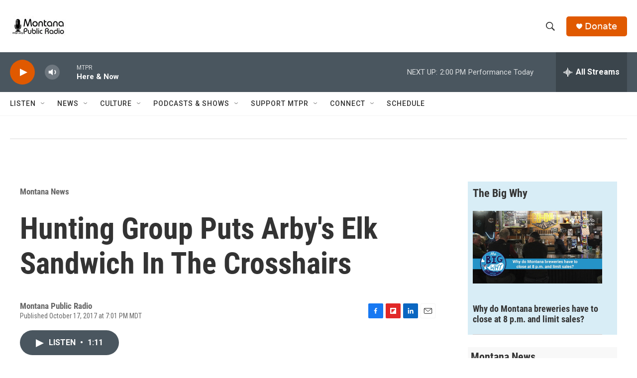

--- FILE ---
content_type: text/html; charset=utf-8
request_url: https://www.google.com/recaptcha/api2/aframe
body_size: 267
content:
<!DOCTYPE HTML><html><head><meta http-equiv="content-type" content="text/html; charset=UTF-8"></head><body><script nonce="S87JdbD-fc1M8CzXzgrTnQ">/** Anti-fraud and anti-abuse applications only. See google.com/recaptcha */ try{var clients={'sodar':'https://pagead2.googlesyndication.com/pagead/sodar?'};window.addEventListener("message",function(a){try{if(a.source===window.parent){var b=JSON.parse(a.data);var c=clients[b['id']];if(c){var d=document.createElement('img');d.src=c+b['params']+'&rc='+(localStorage.getItem("rc::a")?sessionStorage.getItem("rc::b"):"");window.document.body.appendChild(d);sessionStorage.setItem("rc::e",parseInt(sessionStorage.getItem("rc::e")||0)+1);localStorage.setItem("rc::h",'1769027937038');}}}catch(b){}});window.parent.postMessage("_grecaptcha_ready", "*");}catch(b){}</script></body></html>